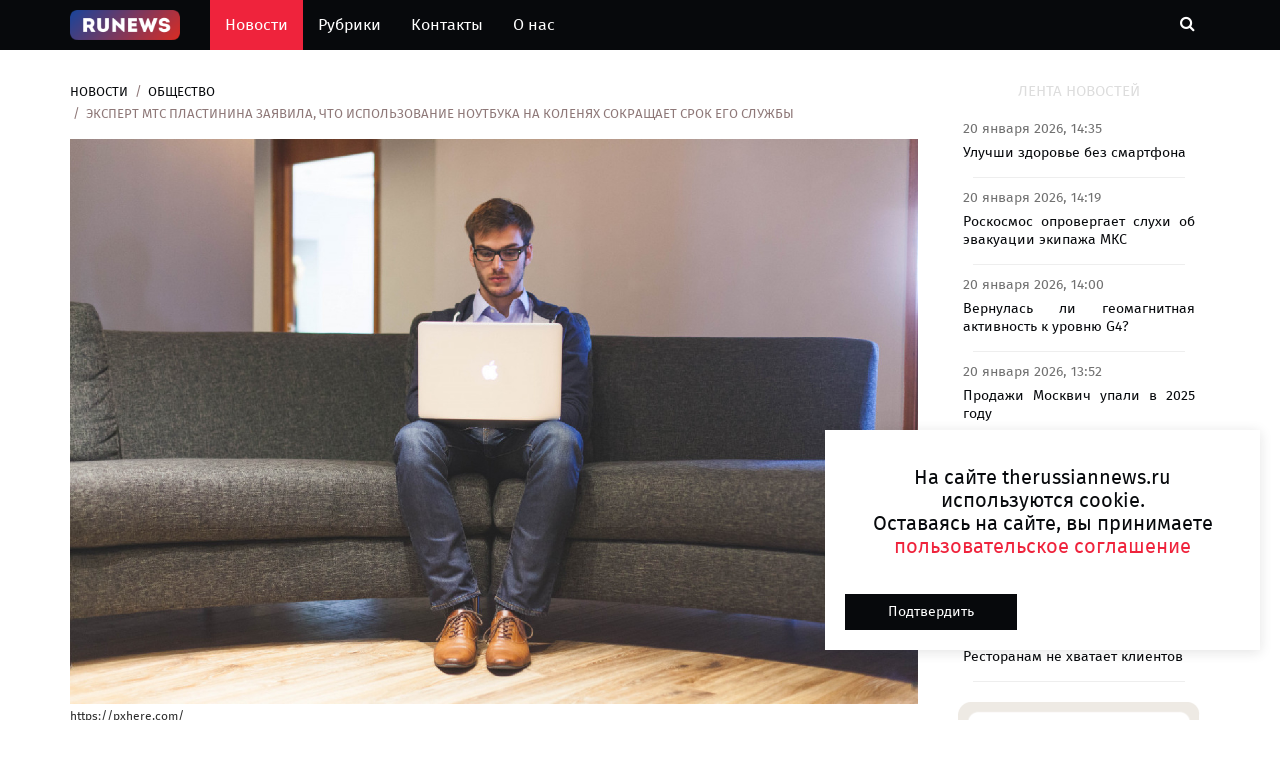

--- FILE ---
content_type: text/html; charset=UTF-8
request_url: https://therussiannews.ru/news/society/ekspert-mts-plastinina-zayavila-chto-ispolzovanie-noutbuka-na-kolenyah-sokraschaet-srok-ego-sluzhby/
body_size: 12275
content:
<!DOCTYPE html>
<html lang="ru">
	<head>
		<meta charset="utf-8">
		<meta http-equiv="X-UA-Compatible" content="IE=edge">
		<meta name="viewport" content="width=device-width, initial-scale=1">
		 <!-- The above 3 meta tags *must* come first in the head; any other head content must come *after* these tags -->
		<meta name="description" content="Эксперт МТС Пластинина: работа с ноутбуком на коленях ведет к его поломке">
		<title>Эксперт МТС Пластинина заявила, что использование ноутбука на коленях сокращает срок его службы | The Russian News</title>

		<!-- Google font -->
		<link href="https://fonts.googleapis.com/css?family=Open+Sans:400,700%7CLato:300,400" rel="stylesheet"> 
		
		<!-- Bootstrap -->
		<link type="text/css" rel="stylesheet" href="/css/bootstrap.min.css"/>

		<!-- Owl Carousel -->
		<link type="text/css" rel="stylesheet" href="/css/owl.carousel.css" />
		<link type="text/css" rel="stylesheet" href="/css/owl.theme.default.css" />
		
		<!-- Font Awesome Icon -->
		<link rel="stylesheet" href="/css/font-awesome.min.css">

		<!-- Custom stlylesheet -->
		<link type="text/css" rel="stylesheet" href="/css/style.css"/>

		<link rel="icon" href="/img/favicon32.png" sizes="32x32" />
		<link rel="icon" href="/img/favicon64.png" sizes="64х64" />
		<link rel="icon" href="/favicon.ico" type="image/x-icon">
		<link rel="shortcut icon" href="/favicon.ico" type="image/x-icon">
		
		<link rel="stylesheet" href="/css/lightbox.css">
		
		<link rel="canonical" href="https://therussiannews.ru/news/society/ekspert-mts-plastinina-zayavila-chto-ispolzovanie-noutbuka-na-kolenyah-sokraschaet-srok-ego-sluzhby/" />
		<meta property="og:locale" content="ru_RU" />
		<meta property="og:type" content="article" />
		<meta property="og:title" content="Эксперт МТС Пластинина заявила, что использование ноутбука на коленях сокращает срок его службы" />
		<meta property="og:description" content="Эксперт МТС Пластинина: работа с ноутбуком на коленях ведет к его поломке" />
		<meta property="og:url" content="https://therussiannews.ru/news/society/ekspert-mts-plastinina-zayavila-chto-ispolzovanie-noutbuka-na-kolenyah-sokraschaet-srok-ego-sluzhby/" />
		<meta property="og:site_name" content="https://therussiannews.ru" />
		<meta property="article:published_time" content="2023-07-01 17:17:38" />
		<meta property="article:modified_time" content="2023-07-01 17:17:38" />
		<meta property="og:image:width" content="322" />
		<meta property="og:image:height" content="112" />
		<meta property="og:image" content="https://admin.therussiannews.ru/mediabank_blog/12/202307/25194/a56100c9db7c14213d789462e8d1b7fenout.jpg" />
		<meta property="og:image:alt" content="Эксперт МТС Пластинина заявила, что использование ноутбука на коленях сокращает срок его службы"/>	
		  
		<script src="/js/jquery-3.6.0.min.js"></script>
		<script src="/js/jquery-ui.js"></script>
		

		<!--<meta name="robots" content="noindex,nofollow" />-->
<meta name="google-site-verification" content="qyyw6-lc8LRA4QeJK-mqm08LeVGgA2tY6S4Bo8Mul1U" />
<meta name="yandex-verification" content="03be1c8c380d9bb1" />

<script async src="https://widget.sparrow.ru/js/embed.js"></script>
<!-- Yandex.Metrika counter -->
<script type="text/javascript" >
    (function (d, w, c) {
        (w[c] = w[c] || []).push(function() {
            try {
                w.yaCounter86681489 = new Ya.Metrika({
                    id:86681489,
                    clickmap:true,
                    trackLinks:true,
                    accurateTrackBounce:true,
                    webvisor:true
                });
            } catch(e) { }
        });

        var n = d.getElementsByTagName("script")[0],
            x = "https://mc.yandex.ru/metrika/watch.js",
            s = d.createElement("script"),
            f = function () { n.parentNode.insertBefore(s, n); };
        for (var i = 0; i < document.scripts.length; i++) {
            if (document.scripts[i].src === x) { return; }
        }
        s.type = "text/javascript";
        s.async = true;
        s.src = x;

        if (w.opera == "[object Opera]") {
            d.addEventListener("DOMContentLoaded", f, false);
        } else { f(); }
    })(document, window, "yandex_metrika_callbacks");
</script>
<noscript><div><img src="https://mc.yandex.ru/watch/86681489" style="position:absolute; left:-9999px;" alt="" /></div></noscript>
<!-- /Yandex.Metrika counter -->
<script>
new Image().src = "https://counter.yadro.ru/hit;360tv?r"+
escape(document.referrer)+((typeof(screen)=="undefined")?"":
";s"+screen.width+"*"+screen.height+"*"+(screen.colorDepth?
screen.colorDepth:screen.pixelDepth))+";u"+escape(document.URL)+
";h"+escape(document.title.substring(0,150))+
";"+Math.random();</script>
		
    </head>
	<body>
	<script>
	let yandsee = [];

	var child = '/news/society/ekspert-mts-plastinina-zayavila-chto-ispolzovanie-noutbuka-na-kolenyah-sokraschaet-srok-ego-sluzhby/';
		//	console.log('Вы видите ссылку : '+child);
	document.title = 'Эксперт МТС Пластинина заявила, что использование ноутбука на коленях сокращает срок его службы ;
</script>
	
		 <!-- Header -->
		
<style>
.logo-text {
	
	font-size: 28px;
	padding: 5px 5px 5px 5px;
	z-index: 4;
}


.logo-text img{
	position: absolute;
	z-index: 3;
	top: 0px;
	left: 11px;
	width: 95px;
	height: 100%;
}

.txt-logo .txt-logo2 .logo-text a{
	
}



.txt-logo {
	color: #fff3f3;
	font-weight: 600;
	z-index: 4;
}
.txt-logo2 {
	z-index: 4;
	color: white;
}
.button-home img{
	height: 100%;
	position: absolute;
	top: 12px;
/*	left: -50px;
	bottom: 12px;
	width: 50%;	*/
}

.nav-collapse-home {		 
	display: none;
}

@media only screen and (max-width: 767px){
	.nav-collapse-home {
		display: inline-block;
		padding-right: 20px;
	}
}

.logosvg {	
	opacity: 1;
	transition: opacity 0.3s;
	max-height: 30px;
	padding: 0px;
}

.logosvg2 {	
	opacity: 1;
	transition: opacity 0.3s;
	max-height: 24px;
	padding-bottom: 0px;
}

</style>
		<header id="header">

			
			<!-- Nav Header -->
			<div id="nav-header">
				<div class="container">
					
					<nav id="main-nav">
						
						<ul class="main-nav nav navbar-nav">
							<li ><a href="/" style="padding:10px 30px 10px 0px;">
								<img class="logosvg" src="/img/logo.png" alt=""></a>
							</li>
						
							<li class="active"><a href="/">Новости</a></li>
							<li  ><a href="/rubrics/">Рубрики</a></li>
							<li  ><a href="/contacts/">Контакты</a></li>
							<li  ><a href="/about/">О нас</a></li>

							
						</ul>
					</nav>
					<div class="nav-collapse-home">
						<a href="/" style="">
							<div class="button-home">								
								<img class="logosvg2" src="/img/logo.png" alt="">
							</div>
						</a>
					</div>
					<div class="button-nav">
						
						<button class="search-collapse-btn"><i class="fa fa-search"></i></button>
						<button class="nav-collapse-btn"><i class="fa fa-bars"></i></button>
						<div class="search-form">
							<form id="findform" class="header_search" action="/findnews.php" method="get">
								<input class="input" type="text" id="find_text" name="find_text" placeholder="Поиск по новостям">
							</form>
							
								<!--	<i class="iconfind fa fa-search" onClick="javascript:document.getElementById('findform').submit();" style="cursor:pointer;"></i>-->
								
								
						</div>
					</div>
				</div>
			</div>
			<!-- /Nav Header -->
		</header>
		<!-- /Header -->

		<!-- SECTION -->
		<div class="section">
			<!-- CONTAINER -->
			<div class="container">
				<!-- ROW -->
				<div class="row">
					<!-- Main Column -->
					<div class="col-md-9">

						<!-- breadcrumb -->
						<ul class="article-breadcrumb">
							<li><a href="/">Новости</a></li>
							<li><a href="/rubrics/society/">Общество</a></li>
							<li>Эксперт МТС Пластинина заявила, что использование ноутбука на коленях сокращает срок его службы</li>
						</ul>
						<!-- /breadcrumb -->
						
																
					
						<!-- ARTICLE POST -->
						<article class="article article-post" data-url="/news/society/ekspert-mts-plastinina-zayavila-chto-ispolzovanie-noutbuka-na-kolenyah-sokraschaet-srok-ego-sluzhby/" data-title="Эксперт МТС Пластинина заявила, что использование ноутбука на коленях сокращает срок его службы">
						<!--	<div class="article-share">
								<a href="#" class="vk"><i class="fa fa-vk"></i></a>
								<a href="#" class="telegram"><i class="fa fa-telegram"></i></a>
								<a href="#" class="odnoklassniki"><i class="fa fa-odnoklassniki"></i></a>
							</div>-->
							<div class="article-main-img">
								<img data-src="https://admin.therussiannews.ru/mediabank_blog/12/202307/25194/a56100c9db7c14213d789462e8d1b7fenout.jpg" alt="">
																<span style="font-size: 12px;padding: 0px;">https://pxhere.com/</span>
								<hr style="margin: 5px;">
															</div>
							<style>
							.news-text  img{
								min-width: 100%;
								max-width: 100%;
								display: block;
							}	
							.news-text  iframe{								
								max-width: 100%;
								display: block;
							}

						
							
							</style>
							<div class="article-body">
								<ul class="article-info">
								
									<li class="article-category"><a href="/rubrics/society/">Общество</a></li>
									<!--<li class="article-type"><i class="fa fa-file-text"></i></li>-->
								</ul>
								<h1 class="article-title">Эксперт МТС Пластинина заявила, что использование ноутбука на коленях сокращает срок его службы</h1>
								<h2 class="article-second-title">Эксперт МТС Пластинина: работа с ноутбуком на коленях ведет к его поломке</h2>
								<ul class="article-meta">
									<li><i class="fa fa-clock-o"></i> 01 июля 2023, 17:17</li>
									<!--<li><i class="fa fa-comments"></i> 4631</li>-->
								</ul>
								
								<div class="news-text">Использование ноутбука на коленях и любой другой мягкой поверхности повышает риск перегрева процессора с последующим выходом из строя различных комплектующих. Об этом <a href="https://ria.ru/20230701/noutbuk-1881602966.html?utm_source=yxnews&utm_medium=desktop" target="_blank" rel="noopener noreferrer">рассказала </a>РИА Новости директор категории &laquo;Электроника&raquo; розничной сети МТС Нина Пластинина.<br><br><blockquote>&laquo;Очень часто владельцы ноутбуков пренебрегают важным правилом: включенный ноутбук не стоит класть на колени и иные мягкие поверхности из-за риска перекрытия вентиляционных отверстий, предназначенных для охлаждения процессора&raquo;, &mdash; заявила она.</blockquote>Важно также использовать подходящее по напряжению зарядное устройство. Использование зарядки неподходящей мощности может понизить работоспособность материнской платы, пояснила Пластинина.&nbsp;<br><br><blockquote>&laquo;Попросту она может выйти из строя из-за скачка напряжения в сети, поэтому рекомендуется использовать только родной блок питания&raquo;, &mdash; объяснила Пластинина.</blockquote>Кроме того, рекомендуется каждый месяц проводить чистку поверхности с помощью пылесоса или щетки, а раз в год &mdash; разбирать устройство, чтобы очистить его от пыли. Важно не оставлять ноутбук постоянно включенным в розетку, так как это сокращает срок службы аккумулятора, добавила Пластинина.<br></div>
								<a href="/postuser/aleksey-markov/">
								<ul class="article-meta article-left avtor">
								
									<li style="font-size: 16px;"><i class="fa fa-user"></i> Алексей Марков</li><br>									
																		
								</ul>
								<div class="row pl-3 pr-2 pt-3" >
																	</div>
								
							</div>
							
							<hr>
													
						</article>
						<!-- AD SECTION -->
						<div class="visible-lg visible-md visible-xs pb-1 pb-5">
							
<!-- Sparrow -->
<script type="text/javascript" data-key="3ab06363eea311a0dc105c1fc5388b3c">
    (function(w, a) {
        (w[a] = w[a] || []).push({
            'script_key': '3ab06363eea311a0dc105c1fc5388b3c',
            'settings': {
                'sid': 11657
            }
        });
        if(window['_Sparrow_embed']){
         window['_Sparrow_embed'].initWidgets();
        }
    })(window, '_sparrow_widgets');
</script>
<!-- /Sparrow -->
			
								</div>	
						<!-- /AD SECTION -->
						
						<!-- /ARTICLE POST -->
								
							<!-- ARTICLE POST -->
							
							<article class="article article-post" data-url="/news/society/snizilsya-pokazatel-mladencheskoy-smertnosti/" data-title="Снизился показатель младенческой смертности">
							<!--	<div class="article-share">
									<a href="#" class="vk"><i class="fa fa-vk"></i></a>
									<a href="#" class="telegram"><i class="fa fa-telegram"></i></a>
									<a href="#" class="odnoklassniki"><i class="fa fa-odnoklassniki"></i></a>
								</div>-->
								<div class="article-main-img">
									<img data-src="/img/no-image.jpg" alt="">
																	</div>
								<div class="article-body">
									<ul class="article-info">
									
										<li class="article-category"><a href="/rubrics/society/">Общество</a></li>
										<!--<li class="article-type"><i class="fa fa-file-text"></i></li>-->
									</ul>
									<div class="article-title h1">Снизился показатель младенческой смертности</div>
									<div class="article-second-title h2">Министр здравоохранения Михаил Мурашко в обращении к участникам Международного конгресса по репродуктивной медицине сообщил, что в России зафиксирован новый годовой показатель младенческой смертности.</div>
									<ul class="article-meta">
										<li><i class="fa fa-clock-o"></i> 20 января 2026, 11:18</li>
										<!--<li><i class="fa fa-comments"></i> 1492</li>-->
									</ul>
									
									<div class="news-text"><p> По данным РИА Новости, в 2025 году этот показатель снизился до 3,6 промилле, что является историческим минимумом. Мурашко подчеркнул, что в последние годы благодаря совместным усилиям специалистов всех отраслей системы здравоохранения были достигнуты беспрецедентные результаты.</p><p> Показатель младенческой смертности за 2024 год составил четыре промилле.

В июле 2025 года президент России Владимир Путин заявил о снижении младенческой смертности до нового исторического минимума.</p><p> Глава государства отметил, что были достигнуты показатели, намеченные на 2030 год, однако конкретные цифры он не привёл.</p></div>
									<a href="/postuser/marina-kosolapova/">
									<ul class="article-meta article-left avtor">
										<li style="font-size: 16px;"><i class="fa fa-user"></i> Марина Косолапова</li><br>									
														
											<li><i class="fa fa-external-link"></i> Источник: <a href="" target="_blank" rel="noopener noreferrer" >Лента ру</a></li>
										
																				
									</ul>
									</a>
									<div class="row pl-3 pr-2 pt-3">
																			</div>
								</div>
								
								<hr>
													
							</article>
							
							<!-- /ARTICLE POST -->
								
							<!-- ARTICLE POST -->
							
							<article class="article article-post" data-url="/news/society/napadayut-na-voditeley-skoroy/" data-title="Нападают на водителей скорой">
							<!--	<div class="article-share">
									<a href="#" class="vk"><i class="fa fa-vk"></i></a>
									<a href="#" class="telegram"><i class="fa fa-telegram"></i></a>
									<a href="#" class="odnoklassniki"><i class="fa fa-odnoklassniki"></i></a>
								</div>-->
								<div class="article-main-img">
									<img data-src="/img/no-image.jpg" alt="">
																	</div>
								<div class="article-body">
									<ul class="article-info">
									
										<li class="article-category"><a href="/rubrics/society/">Общество</a></li>
										<!--<li class="article-type"><i class="fa fa-file-text"></i></li>-->
									</ul>
									<div class="article-title h1">Нападают на водителей скорой</div>
									<div class="article-second-title h2">В Санкт-Петербурге на Ленинском проспекте произошло нападение на 38-летнего водителя скорой помощи, который находился в машине во время вызова.</div>
									<ul class="article-meta">
										<li><i class="fa fa-clock-o"></i> 20 января 2026, 09:35</li>
										<!--<li><i class="fa fa-comments"></i> 8523</li>-->
									</ul>
									
									<div class="news-text"><p> Об этом стало известно из сообщения &laquo;Фонтанки&raquo;. Прохожий поругался с медицинским работником, после чего напал на него с кулаками.</p><p> Водителю скорой потребовалась помощь врачей. Полиция начала устанавливать личность нападавшего.</p><p>

Ранее сообщалось о задержании мужчины в Приморском крае, который нанёс ножевые ранения прибывшему по вызову медику. Ещё раньше на Васильевском острове в Петербурге мигрант под воздействием наркотиков напал на медиков скорой помощи.</p><p></p></div>
									<a href="/postuser/anastasiay-korchagina/">
									<ul class="article-meta article-left avtor">
										<li style="font-size: 16px;"><i class="fa fa-user"></i> Анастасия Корчагина</li><br>									
														
											<li><i class="fa fa-external-link"></i> Источник: <a href="" target="_blank" rel="noopener noreferrer" >Лента ру</a></li>
										
																				
									</ul>
									</a>
									<div class="row pl-3 pr-2 pt-3">
																			</div>
								</div>
								
								<hr>
													
							</article>
							
							<!-- /ARTICLE POST -->
								
							<!-- ARTICLE POST -->
							
							<article class="article article-post" data-url="/news/society/kafeteriy-v-akvaparke-zakryli-iz-za-otravleniya-detey/" data-title="Кафетерий в аквапарке закрыли из-за отравления детей">
							<!--	<div class="article-share">
									<a href="#" class="vk"><i class="fa fa-vk"></i></a>
									<a href="#" class="telegram"><i class="fa fa-telegram"></i></a>
									<a href="#" class="odnoklassniki"><i class="fa fa-odnoklassniki"></i></a>
								</div>-->
								<div class="article-main-img">
									<img data-src="/img/no-image.jpg" alt="">
																	</div>
								<div class="article-body">
									<ul class="article-info">
									
										<li class="article-category"><a href="/rubrics/society/">Общество</a></li>
										<!--<li class="article-type"><i class="fa fa-file-text"></i></li>-->
									</ul>
									<div class="article-title h1">Кафетерий в аквапарке закрыли из-за отравления детей</div>
									<div class="article-second-title h2">В Екатеринбурге в кафетерии аквапарка произошло массовое отравление детей.</div>
									<ul class="article-meta">
										<li><i class="fa fa-clock-o"></i> 20 января 2026, 09:01</li>
										<!--<li><i class="fa fa-comments"></i> 4458</li>-->
									</ul>
									
									<div class="news-text"><p> Несовершеннолетние горожане начали поступать в больницы с острой кишечной инфекцией после посещения аквапарка, как сообщает российское издание Е1.ru.</p><p> Проверка Роспотребнадзора выявила в заведении нарушения санитарных норм. Судебные приставы закрыли кафетерий на 30 дней, опечатав входы и предупредив руководство о последствиях, если они решат открыться до истечения срока.</p><p>

Ранее на Камчатке ученики пожаловались на хлеб с личинками в школьной столовой. Руководство школы заявило, что насекомых в изделии не было, и предположило, что дети заметили в хлебе тмин.</p><p>

Ещё раньше в Калининграде девять школьников обратились за медицинской помощью из-за симптомов отравления. У них выявили острую норовирусную инфекцию и отправили на амбулаторное лечение.</p><p> Учащиеся почувствовали себя плохо после посещения местного кафе.</p></div>
									<a href="/postuser/anastasiay-korchagina/">
									<ul class="article-meta article-left avtor">
										<li style="font-size: 16px;"><i class="fa fa-user"></i> Анастасия Корчагина</li><br>									
														
											<li><i class="fa fa-external-link"></i> Источник: <a href="" target="_blank" rel="noopener noreferrer" >Лента ру</a></li>
										
																				
									</ul>
									</a>
									<div class="row pl-3 pr-2 pt-3">
																			</div>
								</div>
								
								<hr>
													
							</article>
							
							<!-- /ARTICLE POST -->
								
							<!-- ARTICLE POST -->
							
							<article class="article article-post" data-url="/news/society/devushku-gospitalizirovali-iz-za-proglochennoy-schetki/" data-title="Девушку госпитализировали из-за проглоченной щётки">
							<!--	<div class="article-share">
									<a href="#" class="vk"><i class="fa fa-vk"></i></a>
									<a href="#" class="telegram"><i class="fa fa-telegram"></i></a>
									<a href="#" class="odnoklassniki"><i class="fa fa-odnoklassniki"></i></a>
								</div>-->
								<div class="article-main-img">
									<img data-src="/img/no-image.jpg" alt="">
																	</div>
								<div class="article-body">
									<ul class="article-info">
									
										<li class="article-category"><a href="/rubrics/society/">Общество</a></li>
										<!--<li class="article-type"><i class="fa fa-file-text"></i></li>-->
									</ul>
									<div class="article-title h1">Девушку госпитализировали из-за проглоченной щётки</div>
									<div class="article-second-title h2">В Тюмени у 19-летней девушки обнаружили инородное тело.</div>
									<ul class="article-meta">
										<li><i class="fa fa-clock-o"></i> 20 января 2026, 08:52</li>
										<!--<li><i class="fa fa-comments"></i> 6478</li>-->
									</ul>
									
									<div class="news-text"><p> По информации, предоставленной Ura.ru региональным департаментом здравоохранения, юная жительница России проглотила зубную щётку случайно, когда чистила зубы.</p><p> Девушка почувствовала тяжесть в желудке и вызвала медиков. После этого её госпитализировали.</p><p>

Фельдшер пояснил, что предметы, проглоченные случайно, обычно выходят естественным путём. Однако вещи с острыми краями, батарейки и магниты могут быть опасны.</p><p> Они способны повредить стенки пищевода, желудка и вызвать ожоги. Если возникли проблемы с дыханием, посинели губы и затруднена речь, это может означать, что предмет застрял в дыхательных путях.</p><p>

Ранее сообщалось о случае, когда из жительницы Уфы извлекли огурец. Девушка поступила в медицинское учреждение с жалобами на спазмы и боль в заднем проходе.</p><p> Молодой человек, который привёз её к врачам, рассказал, что во время телесного контакта они использовали огурец в качестве съедобного предмета.</p></div>
									<a href="/postuser/anastasiay-korchagina/">
									<ul class="article-meta article-left avtor">
										<li style="font-size: 16px;"><i class="fa fa-user"></i> Анастасия Корчагина</li><br>									
														
											<li><i class="fa fa-external-link"></i> Источник: <a href="" target="_blank" rel="noopener noreferrer" >Лента ру</a></li>
										
																				
									</ul>
									</a>
									<div class="row pl-3 pr-2 pt-3">
																			</div>
								</div>
								
								<hr>
													
							</article>
							
							<!-- /ARTICLE POST -->
												<script>
						let lasturl = '/news/society/ekspert-mts-plastinina-zayavila-chto-ispolzovanie-noutbuka-na-kolenyah-sokraschaet-srok-ego-sluzhby/';
						let startUrl = '/news/society/ekspert-mts-plastinina-zayavila-chto-ispolzovanie-noutbuka-na-kolenyah-sokraschaet-srok-ego-sluzhby/';
						
						function setLocation(curLoc,title){
							
							if (curLoc != '')							
							if (lasturl != curLoc) {
								location.hash = '#' + curLoc;
								lasturl = curLoc;
								console.log('Отправили ссылку в браузер: '+curLoc);
								try {
									history.replaceState(null, title, curLoc);
									document.title = title;
									return;
								} catch(e) {
									
								}								
							}
							
							//if (curLoc == startUrl) window.location.replace(startUrl);
						}
						
						var elements = document.querySelectorAll('.article-post');								
										
						
						function scrollTracking(){
							for (let elem of elements) {
								var wt = $(window).scrollTop();
								var wh = $(window).height();
								var et = elem.offsetTop;
								var eh = elem.offsetHeight/4;
								
							//	console.log('Вы et : ['+et + '] eh : ['+eh+']');
								
								if (et >= wt && et + eh <= wh + wt){
									var child = elem.getAttribute('data-url');
									console.log('Вы видите ссылку : '+child);
									var title = elem.getAttribute('data-title');
									setLocation(child,title);		
									
									if (yandsee.indexOf(child) == -1) {
										yandsee.push(child);
										ym(86681489, 'hit', child);
										console.log('Отправили в яндекс');
									} else {
										//console.log('Уже было отправлено');
									}
								} 
							} 
							
						}
						 
						$(window).scroll(function(){
							scrollTracking();
						});
							
						$(document).ready(function(){ 
							scrollTracking();
						});
						</script>
						<style>
						.row {
							  display: -ms-flexbox;
							  display: flex;
							  -ms-flex-wrap: wrap;
							  flex-wrap: wrap;
							  margin-right: -15px;
							  margin-left: -15px;
							}
						.tags {
							background: #E6E4E4;
							border-radius: 2px;
							margin: 5px;
							padding: 5px;
						}
						.shortstory {
						    height: 220px; //вставь нужную высоту родителя в пикселях;
						    overflow: hidden;
							display: flex;
							justify-content: center;
							align-items: center;
						}

						.shortstory img {
						   min-width: 100%;
							min-height: 100%;
							flex-shrink: 0;
						}
						.tags span {
						  font-style: normal;
						  font-weight: 500;
						  font-size: 14px;
						  line-height: 14px;
						  display: flex;
						  align-items: center;
						  color: #282A2E;
						  margin-top: 10px;
						  margin-right: 8px;
						  margin-bottom: 10px;
						  margin-left: 8px;
						}
						</style>
						
					</div>
					<!-- /Main Column -->
					
					<!-- Aside Column -->
					<div class="col-md-3">
						
						<style>
						.lenta {							
							margin: 10px;
						}
						.block-news-lenta {
							text-align:justify;
							background: #fff;
							border-radius: 5px;
							padding: 5px 5px 0px 5px;
						}
						.title_lenta {
							font-size: 14px;
							line-height: 1.3;
							font-weight:500;
							padding-top:5px;
						}
						.date_lenta {
							color: #717171;
							font-size:14px;
							font-weight: 500;
						}
						.lenta hr{
							margin: 15px 10px 5px 10px;
							padding: 0px 10px 0px 10px;
						}
						</style>
						<div class="widget">
							<div class=" sticky social-widget pt-1">							
								<div class="widget-title ">
									<h2 class="title">Лента новостей</h2>
								</div>
								<div class="lenta">
									<div id="newsnew" ></div>								
								</div>		
								
								<script>
									loadNewNews();
								 /* делает запрос к серверу для загрузки ленты новостей*/
									function loadNewNews() { 		
										//$("#newsnew").delay(200).fadeOut('slow');			
										$.ajax({	
											type: "POST",
											url: "/newsnew.php",		
											data: { load_news: 1},
											success: function(dataret) {
												//alert(dataret);
												$("#newsnew").html(dataret).fadeIn('fast');					
												console.log('отослали данные loadNewNews');
												TimerLoad();
											}
										})
									};
								
									/* для подгрузки новости в реал тайме*/
									let handleTimeLoad;			
								
									
									function TimerLoad(){
										handleTimeLoad = setTimeout(function run() {
											loadNewNews();
										//	loadTitul4News();
										//	loadTitul4Next();
										}, 10*60*1000);
										
										console.log('делаем запрос Timer');			
									}
									
									function StopTimerLoad(){
										clearTimeout(handleTimeLoad);
										console.log('СТОП StopTimerInfo');			
									}	
								</script>
							
								<!-- Ad widget -->
								<div class="widget center-block">
									
<a href="https://play.google.com/store/apps/details?id=ru.yav.Knock" target="blacnk">
<img class="center-block " style="width: 100%;padding: 10px;" src="/img/ad-1.png" alt=""> 
</a>
			
										</div>
								<!-- /Ad widget -->
								<!-- social widget -->
								<!--<div class="widget social-widget">
									<div class="widget-title">
										<h2 class="title">Мы в социальных сетях</h2>
									</div>
									<ul>
										
										<li><a href="#" class="google"><i class="fa fa-google"></i><br><span>Google+</span></a></li>								
										<li><a href="#" class="youtube"><i class="fa fa-youtube"></i><br><span>Youtube</span></a></li>
										<li><a href="#" class="rss"><i class="fa fa-rss"></i><br><span>RSS</span></a></li>
									</ul>
								</div>-->
							
							</div><!-- /social widget -->
						</div>
					</div><!-- /Aside Column -->
					
				</div>
				<!-- /ROW -->
			</div>
			<!-- /CONTAINER -->
		</div>
		<!-- /SECTION -->
		
		
		
		<!-- SECTION -->
		<div class="section">
			<!-- CONTAINER -->
			<div class="container">
				<!-- ROW -->
				<div class="row">
					<!-- Main Column -->
					<div class="col-md-12">
						<!-- section title -->
						<div class="section-title">
							<h2 class="title">Новости по теме</h2>
						</div>
						<!-- /section title -->
						<style>
						.wrapper_mo { 
							 
							max-height: 150px;       
						}
								
						.shortstory_mo {
							overflow: hidden;
							display: flex;
							justify-content: center;
													
					/*		border-radius: 5px;*/
							background:white;								
							
						}
								
						.shortstory_mo img {		
							min-height: 150px;
							display: inline-block;
							max-width: 100%;
							height: auto;									
							background-color: #fff;
							
						/*	border-radius: 4px;*/
							-webkit-transition: all .2s ease-in-out;
							-o-transition: all .2s ease-in-out;
							transition: all .2s ease-in-out;
							object-fit: cover;	
						}	
						
						.shortstory_mo .image-block {									
							max-height: 150px;
						}
						.pos-bot-absolute {
							position: absolute;
							bottom: 0px;
						}
						.h-280 {
							height: 280px;
						}
						.text-justify {
							text-align: justify;
						}
						</style>
						<!-- row -->
						<div class="row">
							<!-- Column 1 -->
									
											
										<div class="col-md-3 col-sm-6">
											<!-- ARTICLE -->
											<article class="article h-280">											
												
												<div class="article-img wrapper_mo shortstory_mo" >
													<a href="/news/society/povysilis-shtrafy-za-perevozku-detey-bez-avtokresel/" alt="Повысились штрафы за перевозку детей без автокресел">
													<img src="" title="Повысились штрафы за перевозку детей без автокресел">
													</a>
												</div>
												<div class="article-body">												
													<h5 class="article-title text-justify">
													<a href="/news/society/povysilis-shtrafy-za-perevozku-detey-bez-avtokresel/" alt="Повысились штрафы за перевозку детей без автокресел">
																											Повысились штрафы за перевозку детей без автокресел</a></h5>
													<ul class="article-meta pos-bot-absolute">
														<li><i class="fa fa-clock-o"></i> 20 января 2026, 05:01</li>													
													</ul>
												</div>
											</article>
											<!-- /ARTICLE -->
										</div>
										<!-- /Column  -->
											
											
										<div class="col-md-3 col-sm-6">
											<!-- ARTICLE -->
											<article class="article h-280">											
												
												<div class="article-img wrapper_mo shortstory_mo" >
													<a href="/news/society/opublikovany-trebovaniya-k-ege-v-2026-godu/" alt="Опубликованы требования к ЕГЭ в 2026 году">
													<img src="https://admin.therussiannews.ru/mediabank_blog/12/202601/89587/fbvludaujr1add2hv85j.jpg" title="Опубликованы требования к ЕГЭ в 2026 году">
													</a>
												</div>
												<div class="article-body">												
													<h5 class="article-title text-justify">
													<a href="/news/society/opublikovany-trebovaniya-k-ege-v-2026-godu/" alt="Опубликованы требования к ЕГЭ в 2026 году">
																											Опубликованы требования к ЕГЭ в 2026 году</a></h5>
													<ul class="article-meta pos-bot-absolute">
														<li><i class="fa fa-clock-o"></i> 20 января 2026, 04:52</li>													
													</ul>
												</div>
											</article>
											<!-- /ARTICLE -->
										</div>
										<!-- /Column  -->
											
											
										<div class="col-md-3 col-sm-6">
											<!-- ARTICLE -->
											<article class="article h-280">											
												
												<div class="article-img wrapper_mo shortstory_mo" >
													<a href="/news/society/utochnite-trebovaniya-dlya-vyezda-detey-za-granicu/" alt="Уточните требования для выезда детей за границу">
													<img src="" title="Уточните требования для выезда детей за границу">
													</a>
												</div>
												<div class="article-body">												
													<h5 class="article-title text-justify">
													<a href="/news/society/utochnite-trebovaniya-dlya-vyezda-detey-za-granicu/" alt="Уточните требования для выезда детей за границу">
																											Уточните требования для выезда детей за границу</a></h5>
													<ul class="article-meta pos-bot-absolute">
														<li><i class="fa fa-clock-o"></i> 20 января 2026, 02:01</li>													
													</ul>
												</div>
											</article>
											<!-- /ARTICLE -->
										</div>
										<!-- /Column  -->
											
											
										<div class="col-md-3 col-sm-6">
											<!-- ARTICLE -->
											<article class="article h-280">											
												
												<div class="article-img wrapper_mo shortstory_mo" >
													<a href="/news/society/sibiryaki-proveli-noch-v-palatke-na-moroze/" alt="Сибиряки провели ночь в палатке на морозе">
													<img src="" title="Сибиряки провели ночь в палатке на морозе">
													</a>
												</div>
												<div class="article-body">												
													<h5 class="article-title text-justify">
													<a href="/news/society/sibiryaki-proveli-noch-v-palatke-na-moroze/" alt="Сибиряки провели ночь в палатке на морозе">
																											Сибиряки провели ночь в палатке на морозе</a></h5>
													<ul class="article-meta pos-bot-absolute">
														<li><i class="fa fa-clock-o"></i> 19 января 2026, 21:35</li>													
													</ul>
												</div>
											</article>
											<!-- /ARTICLE -->
										</div>
										<!-- /Column  -->
																
							
						</div>
						<!-- /row -->
					</div>
					<!-- /Main Column -->
				</div>
				<!-- /ROW -->
			</div>
			<!-- /CONTAINER -->
		</div>
		<!-- /SECTION -->
		
		<!-- FOOTER -->
		<footer id="footer">
	<style>
	.fl-left li{
		float: left;
		
	}
	.pd-icon li{
		padding: 10px 15px 10px 15px;
		background: #ffffff61;
		border-radius: 25px;
		margin: 10px 10px 10px 0px;
	}
	</style>
	<!-- Top Footer -->
	<div id="top-footer" class="section">
		<!-- CONTAINER -->
		<div class="container">
			<!-- ROW -->
			<div class="row pl-3 pr-3">
				<!-- Column 1 -->
	
				
	
				<!-- /Column 1 -->
				
				<!-- Column 2 -->
				<div class="col-md-12">
					<div class="row pb-5 pl-1">
						<a href="#" class="logo" ><img src="/img/logo.png" style="max-height: 30px; " alt=""></a>							
					</div>	
					<div class="row pb-5 pl-0">
						<ul class="footer-links" style="text-align:left;">
							<li><a href="/about/">О нас</a></li>
							<li><a href="/contacts/">Контакты</a></li>								
							<li><a href="#">Пользовательское соглашение</a></li>
						</ul>
					</div>
					<div class="row pl-3 pr-3">
					<!-- footer social -->
					
					



						<p>Сетевое издание «runews» (18+) зарегистрировано в Федеральной службе по надзору в сфере связи, информационных технологий и массовых коммуникаций (Роскомнадзор). </p>
						<p>Свидетельство о регистрации ЭЛ № ФС 77 — 82763 от 14.02.2022.</p>
						<p>Учредитель: ООО "МедиаЮнит"</p>
						<p>Адрес редакции: 105066, город Москва, Нижняя Красносельская ул, д. 35 стр. 64, помещ. 20/11</p>
						<!--<p>Адрес эл.почты: Therussiannews2010@ya.ru.</p>-->
						<!-- /footer social -->
					</div>	
				
				</div>
				<!-- /Column 2 -->
				
			
			</div>
			<!-- /ROW -->
		</div>
		<!-- /CONTAINER -->
	</div>
	<!-- /Top Footer -->
	
	<!-- Bottom Footer -->
	<div id="bottom-footer" class="section">
		<!-- CONTAINER -->
		<div class="container">
			<!-- ROW -->
			<div class="row">
				
				
				<!-- /footer links -->
				<!-- footer copyright -->
				<div class="col-md-12" style="text-align:center;">
					<div class="footer-copyright">
						<span><!-- Link back to Colorlib can't be removed. Template is licensed under CC BY 3.0. -->
						<p>Copyright 2013 - ©<script>document.write(new Date().getFullYear());</script> All rights reserved | Сетевое издание "The Russian News"</p>
						</span>
					</div>
				</div>
				<!-- /footer copyright -->
				
			</div>
			<!-- /ROW -->
		</div>
		<!-- /CONTAINER -->
	</div>
	<!-- /Bottom Footer -->
<!-- notification -->
<style>
@keyframes allert-not {
  from {
    bottom: -220px;
  }

  to {
    bottom: 70px;
  }
}
.alertw.notification{
    width: 435px;
    height: 220px;
    position: fixed;
    bottom: 70px;
    right: 20px;
    display: none;
    animation-name: allert-not;
    animation-duration: 1s;
	padding: 20px;
	box-shadow: 0 2px 12px 0 rgba(25,25,25,.12);
	z-index: 10;
	background: white;
}

.alertw .alert {
    font-size: 20px;
    font-weight: 400;
	color: #07090c !important;	
}

.alertw.notification .alert{
    line-height: 1.15;
    text-align: center;
}
.alertw .accept{
    position: absolute;
    inset: auto 0 25px 0;
    margin: auto;
    width: 172px;
    height: 36px;
    /*border-radius: 80px;*/
    background: #07090c;
    color: white;
    font-size: 14px;
    font-weight: 500;
    line-height: 36px;
    text-align: center;
    cursor: pointer;
}
.alertw .accept:hover{
    background: #EF233C;
    color: #white;
}

.alertw a{
    color: #EF233C !important;
}
.alertw a:hover{
    color: #EF233C !important;
}
@media only screen and (max-width: 768px){
	@keyframes allert-not {
		from {
			bottom: -160px;
		}

		to {
			bottom: 20px;
		}
	}
	.alertw.notification{
		width: 320px;
		height: 160px;
		padding: 0;	
		inset: auto 0 20px 0;
		margin: auto;	
	}
	.alertw .alert{
		font-size: 16px;
	}
	.alertw .accept{
		bottom: 15px;
	}
}
</style>

<script>
function CheckNotification(){
    let cookieDate = localStorage.getItem('cookieDate');    
    if( !cookieDate || (+cookieDate + 31536000000) < Date.now() ){
        document.getElementById('footer').innerHTML +=`
        <div class="alertw notification show" id="cookie_notification">
            <p class="alert">На сайте therussiannews.ru используются cookie.<br> Оставаясь на сайте, вы принимаете <a href="/agreement/" target="_blank">пользовательское соглашение</a></p>
            <div class="accept noselect" id="cookie_accept">Подтвердить</div>
        </div>
    `;
        let cookieNotification = document.getElementById('cookie_notification');
        let cookieBtn = document.getElementById('cookie_accept');
        cookieBtn.addEventListener('click',function(){
            localStorage.setItem('cookieDate', Date.now());
            cookieNotification.classList.remove('show');
        });
    }
}
CheckNotification();
</script>
<!-- notification -->
</footer>		<!-- /FOOTER -->
		
		<!-- Back to top -->
		<div id="back-to-top"></div>
		<!-- Back to top -->
		
		<!-- jQuery Plugins -->
		<script src="/js/jquery-3.6.0.min.js"></script>
		<script src="/js/bootstrap.min.js"></script>
		<script src="/js/owl.carousel.min.js"></script>
		<script src="/js/main.js"></script>
		
		<script src="/js/imagelightbox.js"></script>
		<script src="/js/imagelightbox.min.js"></script>
		<script>
			$( function() {
				$( 'a[data-imagelightbox="galary"]' ).imageLightbox();
			});
		</script>
		<script>// отложенная загрузка
		[].forEach.call(document.querySelectorAll('img[data-src]'),    function(img) {
		  img.setAttribute('src', img.getAttribute('data-src'));
		  img.onload = function() {
			img.removeAttribute('data-src');
		  };
		});
		</script>

	</body>
</html>


--- FILE ---
content_type: text/html; charset=UTF-8
request_url: https://therussiannews.ru/newsnew.php
body_size: 1085
content:
	

		<div class="block-news-lenta">
		<a href="/news/uhod-za-soboy/uluchshi-zdorove-bez-smartfona/">
			<div class="pl-0 pr-0 " >				
				<div class="row">
					<div class="col-lg-12 col-sm-12 date_lenta">
						20 января 2026, 14:35						
					</div>	
				</div>
			</div>
			
			<div class=" d-flex">									
				<div class="title_lenta pl-0">									
					Улучши здоровье без смартфона					
				</div>
			</div>
		</a>
		<hr>
		</div>
			

		<div class="block-news-lenta">
		<a href="/news/kosmos/roskosmos-oprovergaet-sluhi-ob-evakuacii-ekipazha-mks/">
			<div class="pl-0 pr-0 " >				
				<div class="row">
					<div class="col-lg-12 col-sm-12 date_lenta">
						20 января 2026, 14:19						
					</div>	
				</div>
			</div>
			
			<div class=" d-flex">									
				<div class="title_lenta pl-0">									
					Роскосмос опровергает слухи об эвакуации экипажа МКС					
				</div>
			</div>
		</a>
		<hr>
		</div>
			

		<div class="block-news-lenta">
		<a href="/news/klimat-i-ekologiya/vernulas-li-geomagnitnaya-aktivnost-k-urovnyu-g4/">
			<div class="pl-0 pr-0 " >				
				<div class="row">
					<div class="col-lg-12 col-sm-12 date_lenta">
						20 января 2026, 14:00						
					</div>	
				</div>
			</div>
			
			<div class=" d-flex">									
				<div class="title_lenta pl-0">									
					Вернулась ли геомагнитная активность к уровню G4?					
				</div>
			</div>
		</a>
		<hr>
		</div>
			

		<div class="block-news-lenta">
		<a href="/news/vse/prodazhi-moskvich-upali-v-2025-godu/">
			<div class="pl-0 pr-0 " >				
				<div class="row">
					<div class="col-lg-12 col-sm-12 date_lenta">
						20 января 2026, 13:52						
					</div>	
				</div>
			</div>
			
			<div class=" d-flex">									
				<div class="title_lenta pl-0">									
					Продажи Москвич упали в 2025 году					
				</div>
			</div>
		</a>
		<hr>
		</div>
			

		<div class="block-news-lenta">
		<a href="/news/rossiya/turkish-airlines-otmenila-reys-posle-obyavleniya-posadki/">
			<div class="pl-0 pr-0 " >				
				<div class="row">
					<div class="col-lg-12 col-sm-12 date_lenta">
						20 января 2026, 13:52						
					</div>	
				</div>
			</div>
			
			<div class=" d-flex">									
				<div class="title_lenta pl-0">									
					Turkish Airlines отменила рейс после объявления посадки					
				</div>
			</div>
		</a>
		<hr>
		</div>
			

		<div class="block-news-lenta">
		<a href="/news/nauka/uvelichivay-prodolzhitelnost-zhizni-izmeneniyami-privychek/">
			<div class="pl-0 pr-0 " >				
				<div class="row">
					<div class="col-lg-12 col-sm-12 date_lenta">
						20 января 2026, 13:34						
					</div>	
				</div>
			</div>
			
			<div class=" d-flex">									
				<div class="title_lenta pl-0">									
					Увеличивай продолжительность жизни изменениями привычек					
				</div>
			</div>
		</a>
		<hr>
		</div>
			

		<div class="block-news-lenta">
		<a href="/news/biznes/restoranam-ne-hvataet-klientov/">
			<div class="pl-0 pr-0 " >				
				<div class="row">
					<div class="col-lg-12 col-sm-12 date_lenta">
						20 января 2026, 13:18						
					</div>	
				</div>
			</div>
			
			<div class=" d-flex">									
				<div class="title_lenta pl-0">									
					Ресторанам не хватает клиентов					
				</div>
			</div>
		</a>
		<hr>
		</div>
			